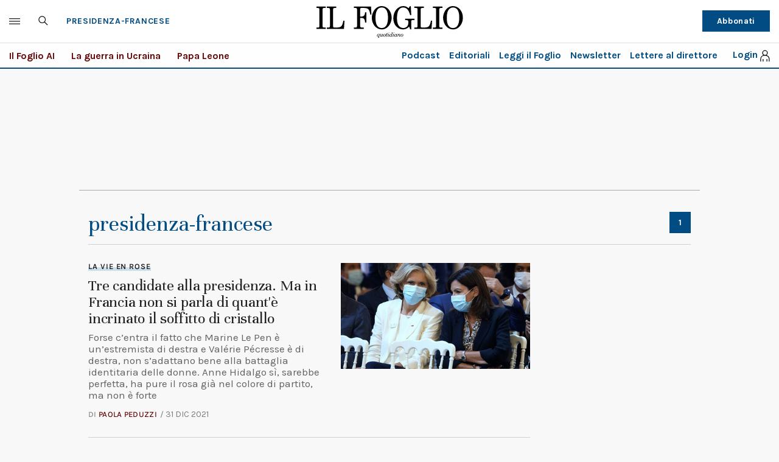

--- FILE ---
content_type: application/javascript
request_url: https://js.datafront.co/df.16533.js
body_size: 406
content:
var rootUrl="https://go.datafront.co",inBaseURL=rootUrl+"/tr",inCmURL=rootUrl+"/cm",inRcmURL=rootUrl+"/rcm",inOptoutURL=rootUrl+"/optout",inMissURL=rootUrl+"/miss",inCmpID=568,inPurposeID=3;const remoteCache=rootUrl+"/nextid?",NEXT_PERSISTENT_ID=!0,TIMEOUT_TCFAPI_CHECK=1500;var cookieMatchList=[{platform:"adform",resendChance:.1},{platform:"neodata",resendChance:.3},{platform:"appnexus",resendChance:1}];!function(t,o){var r=t.createElement(o),e=t.getElementsByTagName(o)[0];r.src="https://js.datafront.co/df.v2.core.min.js",r.async=!0,e.parentNode.insertBefore(r,e)}(document,"script");


--- FILE ---
content_type: application/javascript; charset=utf-8
request_url: https://fundingchoicesmessages.google.com/f/AGSKWxWyFxKQX3SaMDgHDwxdcAudIa934ap2gVsVmrGfQMjPguI5l6a26q8UyHDWXllqowxaBRsBZQt-twh6pDbfpbOfyBheUNiK5770GFpKgbLnTOrgj06L2EpECqb_kntL1mKTfAYu6tLJp3ySO7fpmH0BVbABZoForKk2raAp3HDVTfaEt0irTr8GP_0t/_/banneradviva./ads_manager./adruptive./ads-gpt./promotions/ads?
body_size: -1289
content:
window['7118dba7-85b6-48d1-bb99-44719ee616ac'] = true;